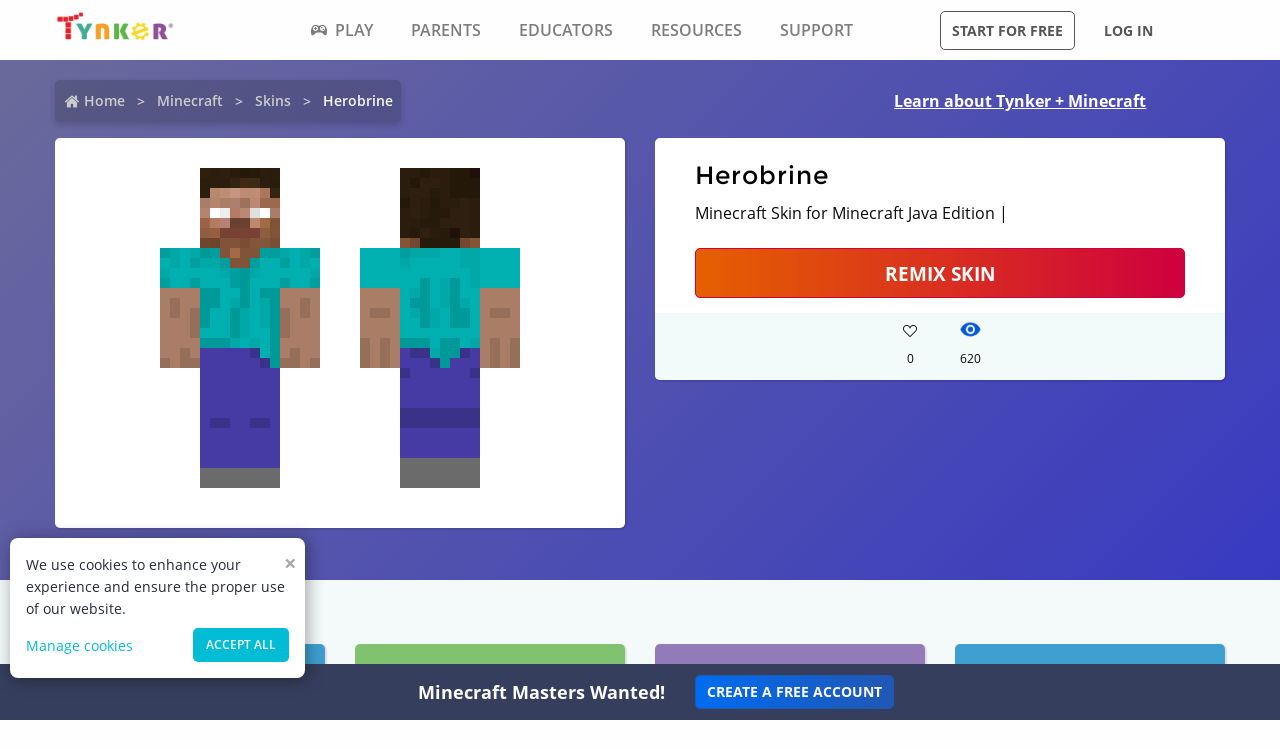

--- FILE ---
content_type: application/javascript; charset=UTF-8
request_url: https://www.tynker.com/_next/static/chunks/2458-4f85d1118e203f39.js
body_size: 14028
content:
(self.webpackChunk_N_E=self.webpackChunk_N_E||[]).push([[2458],{96921:function(e,a,t){"use strict";var n=t(85893),i=t(36074),r=t(85303),s=t.n(r);a.Z=function(e){var a=e.showModal,t=e.videoUrl,r=e.handleClose;return(0,n.jsx)(i.ZP,{open:a,customWrapper:s().modalWrapper,customOverlay:s().customOverlay,showCloseIcon:!0,onClose:r,isCloseOutsideClick:!0,customCloseBtn:s().customCloseBtn,children:(0,n.jsx)("iframe",{className:s().videoIframe,src:t,allow:"autoplay; encrypted-media",title:"video",width:"100%",height:"674",allowFullScreen:"allowfullscreen",mozallowfullscreen:"mozallowfullscreen",msallowfullscreen:"msallowfullscreen",oallowfullscreen:"oallowfullscreen",webkitallowfullscreen:"webkitallowfullscreen"})})}},96583:function(e,a,t){"use strict";var n=t(85893),i=(t(67294),t(63855)),r=t(94981);a.Z=function(){return(0,n.jsx)(i.Z,{title:"FAQs",questions:r.Z,isAnswerHtml:!0})}},94981:function(e,a){"use strict";a.Z=[{question:"What is Tynker, and how does it relate to Minecraft?",answer:"<p>Tynker is an amazing online platform that transforms coding into a fun and interactive adventure for kids! It offers a fantastic range of <b>free Minecraft coding</b> courses, tools and activities that allow children to create custom mods, add-ons, <b>Minecraft resources</b> and mini-games for Minecraft while learning essential programming skills and concepts. <b>Easy Minecraft</b> mods are now within reach, in one easy integrated package complete with how-to tutorials!</p>"},{question:"How can kids use Tynker to learn Minecraft coding skills?",answer:"<p>Tynker offers a treasure trove of <a href=\"https://www.tynker.com/learn-to-code/minecraft/\"> Minecraft coding classes</a> and projects that mix gaming with coding. By connecting colorful blocks of code together, kids can write programs and instantly see the results of their creations within the Minecraft world. By offering kids engaging in activities they're passionate about, children become highly motivated to learn programming skills. It's helping us reach our goal of ensuring that every child who graduates high school by 2033 is exposed to coding as part of their education.</p>"},{question:"What types of mods can be created using Tynker for Minecraft?",answer:"<p>With Tynker's user-friendly tools, kids can craft an incredible variety of mods for Minecraft, including skins, items, blocks, mobs, mobs with code, server mods, and client mods. The sky's the limit when it comes to designing cool mods in <b>Minecraft free</b>!</p>"},{question:"What tools does Tynker offer for Minecraft modding?",answer:'\n            <p>Tynker offers a comprehensive suite of tools that empower users to create unique and engaging Minecraft mods. These tools are designed to be user-friendly and accessible for children, allowing them to unleash their creativity in the world of <b>Minecraft online</b>. It\'s easy to use Tynker to <b>create a Minecraft</b> mod, so what are you waiting for? Here\'s an overview of the tools Tynker offers to help:</p>\n            <ol class="list --decimal">\n                <li>\n                    <b>Tynker Workshop/Mod Designer</b>:\n                    This intuitive, drag-and-drop interface lets kids create custom mods without any prior coding experience. They can build everything from simple tweaks to complex modifications. <a href="https://www.tynker.com/blog/tynker-workshop-basics/">The Mod Designer</a> also enables kids to write mods with block-based code, making it a perfect starting point for learning programming concepts.\n                </li>\n                <li>\n                    <b>Tynker Minecraft Resource Editor</b>:\n                    This versatile tool allows users to design and customize various in-game elements such as <a href="https://www.tynker.com/minecraft/skins/">skins</a>, <a href="https://www.tynker.com/minecraft/items/">items</a>, <a href="https://www.tynker.com/minecraft/mobs/">mobs</a>, and <a href="https://www.tynker.com/minecraft/blocks/">blocks</a>. Children can draw their unique designs, recolor existing assets, or make entirely new creations to truly personalize their Minecraft experience. The <a href="https://www.tynker.com/minecraft/texture/addons/">Minecraft Resource Editor</a> enables kids to deploy their custom designs as resource packs in Minecraft.\n                </li>\n                <li>\n                    <b>Tynker Behavior Editor</b>:\n                    This powerful tool lets users define custom mob behaviors and deploy them as <a href="https://www.youtube.com/watch?v=EfbQgNPuYKY">behavior packs in Minecraft</a>. Children can modify how in-game creatures act, react, and interact with the environment, creating an entirely new gameplay experience. The Behavior Editor allows kids to explore the possibilities of AI and game design, teaching valuable coding concepts along the way.\n                </li>\n                <li>\n                    <b>Tynker Server</b>:\n                    This server facilitates communication between the Tynker platform and Minecraft Bedrock (Minecraft for Windows and/or Minecraft for iPads). It allows users to create custom commands in Tynker and see their creations come to life in the game using the "/connect" command. The Server enables real-time interaction between the code written in Tynker and the Minecraft world!\n                </li>\n            </ol>\n            These powerful yet easy-to-use tools offer endless possibilities for kids to learn, create, and enjoy modding in Minecraft. By using Tynker\'s Minecraft modding tools, children not only improve their coding skills but also develop essential problem-solving, creativity, and critical thinking abilities.</p>\n        '},{question:"Which Minecraft versions does Tynker support?",answer:'\n            <p>With Tynker, users of Minecraft for Windows (Bedrock Edition) or Minecraft for iPad (Bedrock Edition) can access a variety of features to enhance their Minecraft experience and learn valuable coding skills. The available features include:</p>\n            <ol class="list --decimal">\n                <li>\n                    <a href="https://www.tynker.com/minecraft/courses/"><b>Minecraft Coding Courses</b></a>:\n                    Tynker offers six courses tailored specifically for Minecraft for Windows (Bedrock Edition) and four courses for Minecraft for iPad (Bedrock Edition) . These courses cover a range of topics, teaching kids how to create mods, design custom items, and even change mob behavior using block-based coding.\n                </li>\n                <li>\n                    <b>Write Mods with Block Code</b>:\n                    Kids can create custom mods for their Minecraft world using Tynker\'s drag-and-drop, block-based coding interface. This user-friendly approach helps them learn programming concepts while creating unique mods to enhance their gameplay.\n                </li>\n                <li>\n                    <b>Edit Skins, Items, and Blocks</b>:\n                    With Tynker\'s <a href="https://www.tynker.com/minecraft/">Resource Editor</a>, children can customize and design their own skins, items, and blocks. They can unleash their creativity by drawing, recoloring, or redesigning various in-game assets and deploying them as resource packs in Minecraft.\n                </li>\n                <li>\n                    <b>Single-Player Server</b>:\n                    Tynker enables kids to create mods and deploy them to a single-player server in their Minecraft for Windows (Bedrock Edition). This allows them to enjoy their custom creations without the need for a dedicated multiplayer server.\n                </li>\n                <li>\n                    <b>Change Mob Behavior with Code</b>:\n                    Using Tynker\'s Behavior Editor, children can define and modify mob behaviors in their Minecraft world. They can create unique AI patterns and interactions, transforming the way mobs behave in the game.\n                </li>\n            </ol>\n            <p>With these features, Tynker offers a comprehensive and engaging learning experience for kids using Minecraft for Windows (Bedrock Edition), allowing them to develop coding skills while enjoying their favorite game.</p>\n        '},{question:"What is the difference between the self-guided Minecraft courses offered by Tynker and a traditional Minecraft coding class?",answer:"\n            <p>Tynker's <b>Minecraft coding classes</b> and traditional Minecraft classes both aim to teach programming and game design skills using Minecraft as a platform. However, there are some key differences between the two.</p>\n            <ol class=\"list --decimal\">\n                <li>\n                    <b>Self-guided vs. Scheduled</b>:\n                    Tynker's Minecraft courses are self-guided, allowing kids to learn at their own pace, start and stop whenever they want, and progress through the lessons independently. This offers flexibility and convenience, making learning accessible anytime and anywhere. In contrast, traditional <b>Minecraft coding classes</b> often follow a set schedule, with predetermined class times and durations, typically led by an instructor.\n                </li>\n                <li>\n                    <b>Learning Platform</b>:\n                    Tynker provides a comprehensive online platform with interactive lessons, engaging videos, and hands-on coding exercises, enabling kids to explore and learn independently. Traditional <b>Minecraft coding class</b>es may use various tools and resources, often involving more direct interaction with instructors and classmates.\n                </li>\n                <li>\n                    <b>Accessibility</b>:\n                    With Tynker's online courses, kids can access the learning materials from any device with an internet connection, making it easy to learn and practice their coding skills at home or on the go. Traditional <b>Minecraft coding class</b>es may require attendance at a physical location or participation in live online sessions.\n                </li>\n                <li>\n                    <b>Instructor Involvement</b>:\n                    In Tynker's self-guided courses, kids can develop problem-solving skills and work through challenges independently, while still having access to hints and solutions if needed. Traditional <b>Minecraft coding class</b>es usually have instructors available to provide direct guidance, feedback, and assistance during class sessions.\n                </li>\n            </ol>\n            <p>Both Tynker's self-guided Minecraft courses and traditional Minecraft classes offer valuable learning experiences for kids, but the choice between the two depends on individual preferences, learning styles, and scheduling needs.</p>\n            <p>Note that all paid Tynker subscriptions include a complimentary one-on-one session with a coding coach to give kids a confident start in whatever their coding pursuit may be.</p>\n        "},{question:"Is Tynker the perfect place for beginners who have never coded before?",answer:'<p>Absolutely! Tynker is designed for kids with no coding experience. <b>Learn Minecraft</b> easily with the user-friendly block-based programming interface, and the <a href="https://www.tynker.com/courses/minecraft-starter">Mod Starter Pack</a> course introduces beginners to the exciting world of Minecraft modding.</p>'},{question:"What Minecraft courses does Tynker offer for kids to learn coding?",answer:'<p>Tynker offers a captivating lineup of <a href="https://www.tynker.com/minecraft/courses/">Minecraft coding classes</a>, such as Mod Starter Pack, Mythicraft, and Agent Recall. These courses guide kids through the basics of modding and help them develop more advanced skills as they progress. Additional courses are available depending on the Minecraft version being used.</p>'},{question:"Can kids create their own custom skins, items, and mobs using Tynker?",answer:"<p>Absolutely! Kids can use the Tynker Resource Editor to draw their own skins, items, mobs, and blocks, and deploy them as resource packs in Minecraft, allowing them to experience the joy of <b>Minecraft building free</b> from limitations.</p>"}]},29226:function(e,a,t){"use strict";t.d(a,{Z:function(){return p}});var n=t(85893),i=t(92063),r=t.n(i),s=[[["Invisible Minecraft Skins","/minecraft/invisible/skins/"],["Mods Minecraft Skins","/minecraft/mods/skins/"],["Minecraft Youtube Skins","/minecraft/youtube/skins/"],["Popular Minecraft Skins","/minecraft/skins/popular/"],["Creator Minecraft Skins","/minecraft/creator/skins/"],["Minecraft Naruto Skins","/minecraft/naruto/skins/"],["Dream Minecraft Skins","/minecraft/dream/skins/"],["Animation Minecraft Skins","/minecraft/animation/skins/"],["Minecraft Girl Skins","/minecraft/girl/skins/"],["Minecraft Herobrine Skin","/minecraft/herobrine/skins/"]],[["Minecraft Skins Texture","/minecraft/texture/skins/"],["Minecraft Skin Editor","/minecraft/skins/skin-editor/"],["Custom Minecraft Skins","/minecraft/custom/skins/"],["Pack Minecraft Skins","/minecraft/pack/skins/"],["Minecraft Skin Minecraft Skins","/minecraft/minecraft-skin/skins/"],["Code Minecraft Skins","/minecraft/code/skins/"],["Maker Minecraft Skins","/minecraft/maker/skins/"],["Tinker Minecraft Skins","/minecraft/tinker/skins/"],["Anime Maker Minecraft Skins","/minecraft/anime-maker/skins/"]],[["Boy Minecraft Skins","/minecraft/boy/skins/"],["Cool Minecraft Skins","/minecraft/cool/skins/"],["Meme Minecraft Skins","/minecraft/meme/skins/"],["Dress Up Minecraft Skins","/minecraft/dress-up/skins/"],["Nintendo Switch Minecraft Skins","/minecraft/nintendo-switch/skins/"],["Anime Minecraft Skins","/minecraft/anime/skins/"],["Funny Minecraft Skins","/minecraft/funny/skins/"],["Sonic Minecraft Skins","/minecraft/sonic/skins/"],["Aphmau Minecraft Skins","/minecraft/aphmau/skins/"],["Roblox Minecraft Skins","/minecraft/roblox/skins/"]],[["Mincraft Minecraft Skins","/minecraft/mincraft/skins/s"],["Cool Boy Minecraft Skins","/minecraft/cool-boy/skins/"],["Fnaf Minecraft Skins","/minecraft/fnaf/skins/"],["Spider Man Minecraft Skins","/minecraft/spider-man/skins/"],["Link Minecraft Skins","/minecraft/link/skins/"],["Baby Minecraft Skins","/minecraft/baby/skins/"],["Goku Minecraft Skins","/minecraft/goku/skins/"],["Legendary Minecraft Skins","/minecraft/legendary/skins/"],["Nova Minecraft Skins","/minecraft/nova/skins/"],["Deadpool Minecraft Skins","/minecraft/deadpool/skins/"]],[["Seed Minecraft Skins","/minecraft/seed/skins/"],["Paper Minecraft Skins","/minecraft/paper/skins/"],["Weapons Minecraft Skins","/minecraft/weapons/skins/"],["Bedrock Minecraft Skins","/minecraft/bedrock/skins/"],["Weird Minecraft Skins","/minecraft/weird/skins/"],["Avengers Minecraft Skins","/minecraft/avengers/skins/"],["Scary Minecraft Skins","/minecraft/scary/skins/"],["Cute Girl Minecraft Skins","/minecraft/cute-girl/skins/"],["Block Minecraft Skins","/minecraft/block/skins/"],["Sword Minecraft Skins","/minecraft/sword/skins/"]]],o=[[["Custom Minecraft Items","/minecraft/custom/items/"],["Texture Minecraft Items","/minecraft/texture/items/"],["Totem Minecraft Items","/minecraft/totem/items/"],["Drawing Minecraft Items","/minecraft/drawing/items/"],["Minecraft Items dye powder gray - Editor","/minecraft/items/edit/"],["Tinker Minecraft Items","/minecraft/tinker/items/"],["Mods Minecraft Items","/minecraft/mods/items/"],["Hogalala Minecraft Items","/minecraft/hogalala/items/"],["Emoji Minecraft Items","/minecraft/emoji/items/"],["Code Minecraft Items","/minecraft/code/items/"]],[["Texture Pack Rasplin Minecraft Items","/minecraft/texture-pack-rasplin/items/"],["Wither Storm Minecraft Items","/minecraft/wither-storm/items/"],["Purple Minecraft Items","/minecraft/purple/items/"],["Invisible Minecraft Items","/minecraft/invisible/items/"],["Prestonplayz Minecraft Items","/minecraft/prestonplayz/items/"],["Creator Minecraft Items","/minecraft/creator/items/"],["Maker Minecraft Items","/minecraft/maker/items/"],["Back Minecraft Items","/minecraft/back/items/"],["Cute Minecraft Items","/minecraft/cute/items/"],["Featured Minecraft Items","/minecraft/items/featured/"]],[["Rainbow Minecraft Items","/minecraft/rainbow/items/"],["Funny Minecraft Items","/minecraft/funny/items/"],["Hacker Minecraft Items","/minecraft/hacker/items/"],["Football Minecraft Items","/minecraft/football/items/"],["Items Minecraft Add-Ons","/minecraft/items/addons/"],["Spongebob Minecraft Items","/minecraft/spongebob/items/"],["Prodigy Minecraft Items","/minecraft/prodigy/items/"],["Lightsaber Minecraft Items","/minecraft/lightsaber/items/"],["Corrupted Minecraft Items","/minecraft/corrupted/items/"],["3d Clownpierce Totem Minecraft Items","/minecraft/3d-clownpierce-totem/items/"]],[["Fortnite Minecraft Items","/minecraft/fortnite/items/"],["Mario Minecraft Items","/minecraft/mario/items/"],["Face Minecraft Items","/minecraft/face/items/"],["Bedrock Minecraft Items","/minecraft/bedrock/items/"],["Minecraft Item Directory","/minecraft/items/directory/"],["Clown Minecraft Items","/minecraft/clown/items/"],["Fnia Minecraft Items","/minecraft/fnia/items/"],["Lol Minecraft Items","/minecraft/lol/items/"],["Sonic Minecraft Items","/minecraft/sonic/items/"],["Nerf Guns Minecraft Items","/minecraft/nerf-guns/items/"]],[["Rad Minecraft Items","/minecraft/rad/items/"],["Mythical Minecraft Items","/minecraft/mythical/items/"],["Popular Minecraft Items","/minecraft/items/popular/"],["Armor Minecraft Items","/minecraft/armor/items/"]]],c=[[["Creator Minecraft Blocks","/minecraft/creator/blocks/"],["Custom Minecraft Blocks","/minecraft/custom/blocks/"],["Texture Minecraft Blocks","/minecraft/texture/blocks/"],["Edit Minecraft Blocks","/minecraft/edit/blocks/"],["Paint Minecraft Blocks","/minecraft/paint/blocks/"],["Lucky Minecraft Blocks","/minecraft/lucky/blocks/"],["Pepper Minecraft Blocks","/minecraft/pepper/blocks/"],["Emoji Minecraft Blocks","/minecraft/emoji/blocks/"],["Drawing Minecraft Blocks","/minecraft/drawing/blocks/"]],[["Lol Minecraft Blocks","/minecraft/lol/blocks/"],["Rainbow Minecraft Blocks","/minecraft/rainbow/blocks/"],["Band Minecraft Blocks","/minecraft/band/blocks/"],["Sonic Minecraft Blocks","/minecraft/sonic/blocks/"],["Tnt Minecraft Blocks","/minecraft/tnt/blocks/"],["Giant Minecraft Blocks","/minecraft/giant/blocks/"],["Invisible Minecraft Blocks","/minecraft/invisible/blocks/"],["Fake Minecraft Blocks","/minecraft/fake/blocks/"],["Wizard Minecraft Blocks","/minecraft/wizard/blocks/"]],[["Lucky Block Minecraft Blocks","/minecraft/lucky-block/blocks/"],["Fnaf Minecraft Blocks","/minecraft/fnaf/blocks/"],["Featured Minecraft Blocks","/minecraft/blocks/featured/"],["Minecraft Free Minecraft Blocks","/minecraft/minecraft-free/blocks/"],["Head Minecraft Blocks","/minecraft/head/blocks/"],["Code Minecraft Blocks","/minecraft/code/blocks/"],["Draw Minecraft Blocks","/minecraft/draw/blocks/"],["Mods Minecraft Blocks","/minecraft/mods/blocks/"],["Jessica Minecraft Blocks","/minecraft/jessica/blocks/"],["Earth Minecraft Blocks","/minecraft/earth/blocks/"]],[["Jenna Minecraft Blocks","/minecraft/jenna/blocks/"],["Hacker Minecraft Blocks","/minecraft/hacker/blocks/"],["Number Minecraft Blocks","/minecraft/number/blocks/"],["Pink Minecraft Blocks","/minecraft/pink/blocks/"],["Tanker Minecraft Blocks","/minecraft/tanker/blocks/"],["Cute Minecraft Blocks","/minecraft/cute/blocks/"],["Tinker Minecraft Blocks","/minecraft/tinker/blocks/"],["Glitch Block Minecraft Blocks","/minecraft/glitch-block/blocks/"],["Armor Minecraft Blocks","/minecraft/armor/blocks/"],["Grass Minecraft Blocks","/minecraft/grass/blocks/"]],[["Prodigy Minecraft Blocks","/minecraft/prodigy/blocks/"],["Pastel Minecraft Blocks","/minecraft/pastel/blocks/"],["Paper Minecraft Blocks","/minecraft/paper/blocks/"],["Holy Minecraft Blocks","/minecraft/holy/blocks/"],["Scary Minecraft Blocks","/minecraft/scary/blocks/"],["Minecraft Blocks Directory","/minecraft/blocks/directory/"],["Nintendo Switch Minecraft Blocks","/minecraft/nintendo-switch/blocks/"],["Seeds Minecraft Blocks","/minecraft/seeds/blocks/"],["Super Mario Minecraft Blocks","/minecraft/super-mario/blocks/"],["Purple Minecraft Blocks","/minecraft/purple/blocks/"],["Popular Minecraft Blocks","/minecraft/blocks/popular/"]]],l=[[["Creator Minecraft Add-Ons","/minecraft/creator/addons/"],["Texture Minecraft Add-Ons","/minecraft/texture/addons/"],["Nintendo Switch Minecraft Add-Ons","/minecraft/nintendo-switch/addons/"],["Classic Minecraft Add-Ons","/minecraft/classic/addons/"],["Weapons Minecraft Add-Ons","/minecraft/weapons/addons/"],["Skin Minecraft Add-Ons","/minecraft/skin/addons/"],["Lucky Block Minecraft Add-Ons","/minecraft/lucky-block/addons/"],["Nuke Minecraft Add-Ons","/minecraft/nuke/addons/"],["Wither Storm Minecraft Add-Ons","/minecraft/wither-storm/addons/"]],[["Pokemon Minecraft Add-Ons","/minecraft/pokemon/addons/"],["Fortnite Minecraft Add-Ons","/minecraft/fortnite/addons/"],["Laser Minecraft Add-Ons","/minecraft/laser/addons/"],["Camera Minecraft Add-Ons","/minecraft/camera/addons/"],["Furry Minecraft Add-Ons","/minecraft/furry/addons/"],["Naruto Minecraft Add-Ons","/minecraft/naruto/addons/"],["Prestonplayz Minecraft Add-Ons","/minecraft/prestonplayz/addons/"],["Ice And Fire Minecraft Add-Ons","/minecraft/ice-and-fire/addons/"],["Mermaid Minecraft Add-Ons","/minecraft/mermaid/addons/"],["Cuphead Minecraft Add-Ons","/minecraft/cuphead/addons/"]],[["Cute Minecraft Add-Ons","/minecraft/cute/addons/"],["Rainbow Minecraft Add-Ons","/minecraft/rainbow/addons/"],["Roblox Minecraft Add-Ons","/minecraft/roblox/addons/"],["Dragon Ball Z Minecraft Add-Ons","/minecraft/dragon-ball-z/addons/"],["Dragon Minecraft Add-Ons","/minecraft/dragon/addons/"],["Mac Minecraft Add-Ons","/minecraft/mac/addons/"],["Custom Minecraft Add-Ons","/minecraft/custom/addons/"],["Christmas Minecraft Add-Ons","/minecraft/christmas/addons/"],["Bedrock Minecraft Add-Ons","/minecraft/bedrock/addons/"],["Armor Minecraft Add-Ons","/minecraft/armor/addons/"]],[["Animals Minecraft Add-Ons","/minecraft/animals/addons/"],["Army Minecraft Add-Ons","/minecraft/army/addons/"],["Pet Simulator Minecraft Add-Ons","/minecraft/pet-simulator/addons/"],["Jurassic World Minecraft Add-Ons","/minecraft/jurassic-world/addons/"],["Scp Minecraft Add-Ons","/minecraft/scp/addons/"],["Plane Minecraft Add-Ons","/minecraft/plane/addons/"],["Meteor Minecraft Add-Ons","/minecraft/meteor/addons/"],["Baby Minecraft Add-Ons","/minecraft/baby/addons/"],["Harry Potter Minecraft Add-Ons","/minecraft/harry-potter/addons/"],["Sonic Exe Minecraft Add-Ons","/minecraft/sonic-exe/addons/"]],[["Spiderman Minecraft Add-Ons","/minecraft/spiderman/addons/"],["Chinese Minecraft Add-Ons","/minecraft/chinese/addons/"],["Football Minecraft Add-Ons","/minecraft/football/addons/"],["Null Minecraft Add-Ons","/minecraft/null/addons/"],["Thomas Minecraft Add-Ons","/minecraft/thomas/addons/"],["Sonic The Hedgehog Minecraft Add-Ons","/minecraft/sonic-the-hedgehog/addons/"],["House Minecraft Add-Ons","/minecraft/house/addons/"],["Little Kelly Minecraft Add-Ons","/minecraft/little-kelly/addons/"],["Fnia Minecraft Add-Ons","/minecraft/fnia/addons/"],["Herobrine Sword Minecraft Add-Ons","/minecraft/herobrine-sword/addons/"],["Popular Minecraft Add-Ons","/minecraft/addons/popular/"]]],d=[[["Boss Minecraft Mobs","/minecraft/boss/mobs/"],["Creator Minecraft Mobs","/minecraft/creator/mobs/"],["Wwe Minecraft Mobs","/minecraft/wwe/mobs/"],["Maker Minecraft Mobs","/minecraft/maker/mobs/"],["Texture Minecraft Mobs","/minecraft/texture/mobs/"],["Edit Minecraft Mobs","/minecraft/edit/mobs/"],["Flappy Minecraft Mobs","/minecraft/flappy/mobs/"],["Car Minecraft Mobs","/minecraft/car/mobs/"],["Custom Minecraft Mobs","/minecraft/custom/mobs/"],["Tinker Minecraft Mobs","/minecraft/tinker/mobs/"]],[["Fnaf Minecraft Mobs","/minecraft/fnaf/mobs/"],["Wither Storm Minecraft Mobs","/minecraft/wither-storm/mobs/"],["Baby Dragon Minecraft Mobs","/minecraft/baby-dragon/mobs/"],["Girl Minecraft Mobs","/minecraft/girl/mobs/"],["Eagle Minecraft Mobs","/minecraft/eagle/mobs/"],["Animation Minecraft Mobs","/minecraft/animation/mobs/"],["Mace Minecraft Mobs","/minecraft/mace/mobs/"],["Bts Minecraft Mobs","/minecraft/bts/mobs/s"],["Pet Simulator Minecraft Mobs","/minecraft/pet-simulator/mobs/"],["Nintendo Switch Minecraft Mobs","/minecraft/nintendo-switch/mobs/"]],[["Rainbow Minecraft Mobs","/minecraft/rainbow/mobs/"],["Tanker Minecraft Mobs","/minecraft/tanker/mobs/"],["Mods Minecraft Mobs","/minecraft/mods/mobs/"],["Prodigy Minecraft Mobs","/minecraft/prodigy/mobs/"],["Drawing Minecraft Mobs","/minecraft/drawing/mobs/"],["Paint Minecraft Mobs","/minecraft/paint/mobs/"],["Weapons Minecraft Mobs","/minecraft/weapons/mobs/"],["Cat Girl Minecraft Mobs","/minecraft/cat-girl/mobs/"],["Dragon Minecraft Mobs","/minecraft/dragon/mobs/"]],[["Code Minecraft Mobs","/minecraft/code/mobs/"],["Fox Girl Minecraft Mobs","/minecraft/fox-girl/mobs/"],["Little Kelly Minecraft Mobs","/minecraft/little-kelly/mobs/"],["Naruto Minecraft Mobs","/minecraft/naruto/mobs/"],["Slayer Minecraft Mobs","/minecraft/slayer/mobs/"],["Godzilla Minecraft Mobs","/minecraft/godzilla/mobs/"],["Animals Minecraft Mobs","/minecraft/animals/mobs/"],["Pikachu Minecraft Mobs","/minecraft/pikachu/mobs/"],["Spongebob Minecraft Mobs","/minecraft/spongebob/mobs/"],["Billy Minecraft Mobs","/minecraft/billy/mobs/"]],[["Pregnant Minecraft Mobs","/minecraft/pregnant/mobs/"],["Teen Titans Minecraft Mobs","/minecraft/teen-titans/mobs/"],["Teen Titans Minecraft Mobs","/minecraft/bedrock/mobs/"],["Make Minecraft Mobs","/minecraft/make/mobs/"],["Cuphead Minecraft Mobs","/minecraft/cuphead/mobs/"],["Helicopter Minecraft Mobs","/minecraft/helicopter/mobs/"],["Minecraft Free Minecraft Mobs","/minecraft/minecraft-free/mobs/"],["Stick Fight Minecraft Mobs","/minecraft/stick-fight/mobs/"],["Popular Minecraft Mobs","/minecraft/mobs/popular/"],["Link Minecraft Mobs","/minecraft/link/mobs/"]]],m=[[["Minecraft Mobs","/minecraft/mobs/"],["Minecraft Blocks","/minecraft/blocks/"],["Minecraft Add-Ons","/minecraft/addons/"],["Minecraft Items","/minecraft/items/"],["Minecraft Mods","/minecraft/mods/"],["Code with Minecraft","/minecraft/courses/"]],[["Minecraft Skins","/minecraft/skins/"],["Minecraft Blocks","/minecraft/blocks/"],["Minecraft Add-Ons","/minecraft/addons/"],["Minecraft Items","/minecraft/items/"],["Minecraft Mods","/minecraft/mods/"],["Code with Minecraft","/minecraft/courses/"]],[["Minecraft Mobs","/minecraft/mobs/"],["Minecraft Skins","/minecraft/skins/"],["Minecraft Add-Ons","/minecraft/addons/"],["Minecraft Items","/minecraft/items/"],["Minecraft Mods","/minecraft/mods/"],["Code with Minecraft","/minecraft/courses/"]],[["Minecraft Mobs","/minecraft/mobs/"],["Minecraft Skins","/minecraft/skins/"],["Minecraft Blocks","/minecraft/blocks/"],["Minecraft Add-Ons","/minecraft/addons/"],["Minecraft Mods","/minecraft/mods/"],["Code with Minecraft","/minecraft/courses/"]],[["Minecraft Mobs","/minecraft/mobs/"],["Minecraft Skins","/minecraft/skins/"],["Minecraft Blocks","/minecraft/blocks/"],["Minecraft Items","/minecraft/items/"],["Minecraft Mods","/minecraft/mods/"],["Code with Minecraft","/minecraft/courses/"]]],f=["Skins","Mobs","Blocks","Items","Addons"],p=function(e){var a=e.subPage,t=new Map([["Skins",s],["Mobs",d],["Items",o],["Addons",l],["Blocks",c]]),i=m[f.indexOf(a)];return(0,n.jsx)(n.Fragment,{children:(0,n.jsx)("div",{className:r().minecraftSubscriptionFooter,children:(0,n.jsx)("div",{className:r().lowerContainer,children:(0,n.jsxs)("div",{className:r().linkSectionPadding,children:[(0,n.jsxs)("p",{className:r().categoryHeading,children:["Minecraft ",(0,n.jsxs)("span",{className:r().textCapitalize,children:["Addons"===a?"Add-Ons":a," "]}),"Popular Searches"]}),t.get(a).map((function(e,a){return(0,n.jsx)("div",{className:r().zfColumnSmall,children:(0,n.jsx)("ul",{className:r().zfRow,children:e.map((function(e){return(0,n.jsx)("li",{className:r().zfColumnSmallMedium,children:(0,n.jsx)("a",{href:e[1],children:e[0]})},e[1])}))})},a)})),(0,n.jsxs)("div",{className:r().zfColumnSmallMediumWidth,children:[(0,n.jsx)("div",{className:r().otherCategoryHeading,children:"Other Minecraft Resourses"}),(0,n.jsx)("ul",{className:r().zfRow,children:i.map((function(e){return(0,n.jsx)("li",{className:r().zfColumnSmallMedium,children:(0,n.jsx)("a",{href:e[1],children:e[0]})},e[1])}))})]})]})})})})}},43869:function(e,a,t){"use strict";t.d(a,{Z:function(){return j}});var n=t(85893),i=t(81594),r=t.n(i),s=t(29045),o=t(67294),c=t(24373),l=t.n(c),d=new Map([["Skins",(0,n.jsxs)(n.Fragment,{children:["Minecraft Skins allow to change how your player looks to others in the Minecraft world. Customize any of these Minecraft skins with our ",(0,n.jsx)("a",{href:"/minecraft/skins/skin-editor/",children:"Minecraft skin editor"})," and deploy in your world."]})],["Blocks",(0,n.jsxs)(n.Fragment,{children:["Minecraft blocks are the game\u2019s basic units of structure. Popular blocks include redstone, diamond ore, and gold ore. They are the foundation of Minecraft\u2019s biomes and can be mined and used in different ways. Customize any of these Minecraft blocks with our ",(0,n.jsx)("a",{href:"/minecraft/blocks/edit/",children:"Minecraft block editor"})," and deploy new Minecraft blocks on your own private server."]})],["Mobs",(0,n.jsxs)(n.Fragment,{children:["Minecraft mobs are living, moving game entities such as enderman, creepers, zombies, and pigs. Create and deploy custom Minecraft mobs in your world with our ",(0,n.jsx)("a",{href:"/minecraft/mobs/edit/",children:"Minecraft mob editor"}),", or save and remix any of these mobs."]})],["Items",(0,n.jsxs)(n.Fragment,{children:["Minecraft Items are objects such as an iron sword or diamond armor which only exist within the player\u2019s inventory or hands. Items can be raw or manufactured materials, potions, food, tools, weapons, and armor. Customize any of these Minecraft items with our ",(0,n.jsx)("a",{href:"/minecraft/items/edit/",children:"Minecraft item editor"})," and deploy in your world."]})],["Addons",(0,n.jsxs)(n.Fragment,{children:["Minecraft Add-Ons give players the ability to change the way things in the game appear and behave. You can change a chicken to act like an enderman, to attack, then explode with MC add-ons. Choose any of the add-ons below created by Tynker\u2019s community to save, customize, and deploy in your own world! Create your own with Tynker\u2019s ",(0,n.jsx)("a",{href:"/minecraft/editor/mob/",children:"Minecraft Add-Ons Editor"}),"!"]})]]),m=t(47568),f=t(34051),p=t.n(f),u=t(69177),y=t.n(u),k=t(22012),g=t(64661),h=t(96124),M=t(41993),b=function(e){var a,t=e.name,i=(e.resourceId,e.id),r=e.bgcolor,s=(e.item,e.data),c=(0,o.useState)(""),l=c[0],d=c[1];return(0,o.useEffect)((function(){var e,a=null===s||void 0===s||null===(e=s.dataid)||void 0===e?void 0:e.$id,t=null===s||void 0===s?void 0:s.id;if("skin"===s.assetType){var n=function(e){d(e)};(0,h.YL)((0,k.cdnImagePath)("/minecraft/api/skin?id=".concat(a)),(function(e){(0,M.W)(e,n,!0)}))}else{var i=function(){var e=(0,m.Z)(p().mark((function e(){var n;return p().wrap((function(e){for(;;)switch(e.prev=e.next){case 0:return e.next=2,(0,g.Z)(s,a,t,!1,!1);case 2:n=e.sent,d((0,k.cdnImagePath)(n));case 4:case"end":return e.stop()}}),e)})));return function(){return e.apply(this,arguments)}}();i()}}),[]),(0,n.jsx)("div",{className:y().cardContainer,children:(0,n.jsxs)("div",{className:y().minecraftResourceCard,children:[(0,n.jsx)("a",{className:"".concat(y().cardPreview," ").concat(r),href:s.openUrl,children:(null===s||void 0===s||null===(a=s.snapshotId)||void 0===a?void 0:a.$id)?(0,n.jsx)("span",{className:y().cardPreviewImage,style:{backgroundImage:"url(".concat((0,k.cdnImagePath)("/api/v2/mccommunityresources/snapshot?resourceId=".concat(i,"&v=1&cache=1d")),")")}}):(0,n.jsx)("span",{className:y().cardPreviewImage,style:{backgroundImage:"url(".concat(l,")")}})}),(0,n.jsx)("div",{className:y().cardDetails,children:(0,n.jsx)("div",{className:y().cardName,children:t})})]})})},v=t(67271),w=t(59729),_=t(90549),S=t.n(_),C=function(e){var a=e.name,t=e.imageUrl,i=e.bgcolor,r=e.openUrl,s=e.resourceTypeSlug,c=e.label,l=(0,o.useState)(""),d=l[0],m=l[1];return(0,o.useEffect)((function(){if("skin"===s){var e=function(e){m(e)};(0,h.YL)((0,k.cdnImagePath)(t),(function(a){(0,M.W)(a,e,!0)}))}}),[]),(0,n.jsx)("div",{className:S().zfColumnDirectory,children:(0,n.jsxs)("div",{className:S().minecraftResourceCard,children:[(0,n.jsx)("a",{className:"".concat(S().cardPreview," ").concat(i),href:r,children:(0,n.jsx)("img",{className:S().cardPreviewImage,width:"40",height:"35",alt:a,src:"skin"===s?d:(0,k.cdnImagePath)(t)})}),(0,n.jsxs)("div",{className:S().cardDetails,children:[(0,n.jsx)("div",{className:S().cardName,children:a}),(0,n.jsxs)("div",{className:S().cardDescription,children:["Directory ",c.substring(0,c.length-1)]})]})]})})},x=function(e){var a=e.label,t=e.item,i=e.isMobile,r=e.popularData,s=e.recentData,c=e.directoryData,m=e.featuredData,f=(0,o.useState)(!1),p=f[0],u=f[1],y=(0,o.useState)(""),g=y[0],h=y[1],M=(0,o.useState)([]),_=M[0],S=M[1],x=(0,o.useState)(!1),T=x[0],P=x[1],I=(0,o.useRef)(null);(0,o.useEffect)((function(){var e=function(e){I.current&&!I.current.contains(e.target)&&u(!1)};return document.addEventListener("mousedown",e),function(){document.removeEventListener("mousedown",e)}}),[I]);var j=function(e){return 0==e?l().blue:1==e?l().green:l().purple},A=[{id:"popular",title:(0,n.jsx)(n.Fragment,{children:"Popular Minecraft ".concat("Addons"===a?"Add-Ons":a," Collections")}),viewTitle:(0,n.jsx)(n.Fragment,{children:"View All Popular ".concat("Addons"===a?"Add-Ons":a)}),data:r.data,link:"/minecraft/".concat("add-ons"===t?"addons":t,"/popular/")},{id:"featured",title:(0,n.jsx)(n.Fragment,{children:"Featured Minecraft ".concat("Addons"===a?"Add-Ons":a)}),viewTitle:(0,n.jsx)(n.Fragment,{children:"View All Featured ".concat("Addons"===a?"Add-Ons":a,"... (").concat(m.total,")")}),data:m.data,link:"/minecraft/".concat("add-ons"===t?"addons":t,"/featured/")},{id:"new",title:(0,n.jsx)(n.Fragment,{children:"New Minecraft ".concat("Addons"===a?"Add-Ons":a)}),viewTitle:(0,n.jsx)(n.Fragment,{children:"View All Recent ".concat("Addons"===a?"Add-Ons":a,"... (").concat(s.total,")")}),data:s.data,link:"/minecraft/".concat("add-ons"===t?"addons":t,"/recent/")},{id:"directory",title:(0,n.jsx)(n.Fragment,{children:"Minecraft ".concat(a," Directory")}),viewTitle:(0,n.jsx)(n.Fragment,{children:"View ".concat(a," Directory... (").concat(c.total,")")}),data:c.data.slice(0,8),link:"/minecraft/".concat("add-ons"===t?"addons":t,"/directory/")}];return(0,n.jsxs)("section",{className:l().sectionWrapper,children:[(0,n.jsxs)("div",{className:l().zfRow,children:[(0,n.jsx)("div",{className:l().minecraftGallerySearchFilter,children:(0,n.jsxs)("form",{onSubmit:function(e){if(e.preventDefault(),""!==g){var a="add-ons"===t?"mob":t.substring(0,t.length-1);window.location.href=(0,k.cdnImagePath)("/dashboard/student/#/community/search/".concat(g,"?sort=recent&type=").concat(a))}else P(!0)},children:[(0,n.jsx)("div",{className:l().searchBoxContainer,children:(0,n.jsxs)("div",{className:l().zfRow1,children:[(0,n.jsx)("div",{className:l().zfColumn,children:(0,n.jsx)("input",{className:l().searchBox,placeholder:T?"TYPE SOMETHING HERE":"Enter something here..",value:g,autoComplete:"off",type:"text",onChange:function(e){var a=e.target.value;h(a),""!==a&&(0,v.x0)(a).then((function(e){e.data.data.length>0&&(S(e.data.data),u(!0))}))}})}),(0,n.jsxs)("div",{className:l().searchButtonContainer,children:[(0,n.jsx)("input",{type:"submit",value:"",className:l().buttonSecondary}),(0,n.jsx)("span",{className:l().iconSearch})]})]})}),(0,n.jsx)("br",{})]})}),_.length>0&&p&&(0,n.jsx)("ul",{className:l().suggetionBoxes,ref:I,children:_.map((function(e){return(0,n.jsx)("li",{className:l().uiMenuItems,children:(0,n.jsxs)("div",{className:l().uiId,onClick:function(){h(e),u(!1)},children:[" ",e]})},e)}))}),(0,n.jsx)("div",{className:l().smallMedium,children:(0,n.jsx)("p",{className:l().galleryIntro2,children:d.get(a)})})]}),(0,n.jsx)("div",{className:"".concat(l().minecraftGalleryContent," ").concat("Addons"===a&&l().minecraftGalleryContentAddonsMinHeight),children:(0,n.jsx)("div",{className:l().zfRow2,children:(0,n.jsx)("div",{className:l().zfColumnSmall,children:null===A||void 0===A?void 0:A.map((function(e){var r;return(0,n.jsx)(n.Fragment,{children:!("Addons"===a&&"directory"===e.id)&&(0,n.jsxs)(n.Fragment,{children:[(0,n.jsx)("div",{className:l().c,children:(0,n.jsx)("h2",{className:l().textCenterLargeTextLeft,children:e.title})}),(0,n.jsx)("ul",{className:l().zfRowSmallUpMediumUp,children:null===(r=e.data)||void 0===r?void 0:r.map((function(r,s){return(0,n.jsxs)(n.Fragment,{children:["popular"===e.id&&(0,n.jsx)(b,{name:r.title,resourceId:r.resourceId,id:r._id.$id,bgcolor:j(s%3),item:t,data:r}),("featured"===e.id||"new"===e.id)&&(0,n.jsx)(w.Z,{dataid:r.dataid.$id,userid:r.userid.$id,avatarUrl:r.profileInfo.avatarUrl,displayName:r.profileInfo.displayName,title:r.title,likes:r.likes,views:r.views,bgcolor:j(s%3),id:r.id,label:a,assetType:r.assetType,data:r,isMobile:i,item:t}),"directory"===e.id&&(0,n.jsx)(C,{name:r.name,imageUrl:r.imageUrl,bgcolor:j(s%3),openUrl:r.openUrl,resourceTypeSlug:r.resourceTypeSlug,label:a})]})}))}),(0,n.jsx)("p",{className:l().showForLargeMoreAssets,children:(0,n.jsx)("a",{href:e.link,className:"button --secondary",children:e.viewTitle})}),(0,n.jsx)("br",{})]})})}))})})})]})},T=t(14314),P=[{type:"Skins",title:"Popular Skins",link:"/minecraft/skins/popular/"},{type:"Mobs",title:"Popular Mobs",link:"/minecraft/mobs/popular/"},{type:"Items",title:"Popular Items",link:"/minecraft/items/popular/"},{type:"Blocks",title:"Popular Blocks",link:"/minecraft/blocks/popular/"},{type:"Addons",title:"Popular Add-Ons",link:"/minecraft/addons/popular/"},{type:"Courses",title:"Courses",link:"/minecraft/courses/"}],I=t(11163),j=function(e){var a,t=e.breadcrumb,i=e.onJoinButtonClick,c=e.isMobile,l=e.popularData,d=e.recentData,m=e.directoryData,f=e.featuredData,p=(0,o.useState)(!0),u=p[0],y=(p[1],(0,o.useState)(!1)),k=y[0],g=y[1],h=(0,I.useRouter)();return(0,n.jsxs)("section",{children:[(0,n.jsx)("div",{className:r().minecraftGalleryHero,children:(0,n.jsx)("div",{className:"".concat(r().minecraftGalleryHeroImage," ").concat((a=t[2].label,"Skins"===a?r().skins:"Mobs"===a?r().mobs:"Items"===a?r().items:"Blocks"===a?r().blocks:"Addons"===a?r().addons:void 0)),children:(0,n.jsxs)("div",{className:r().zfRow,children:[(0,n.jsxs)("div",{className:r().zfColumnSmall,children:[(0,n.jsx)("div",{className:r().breadCrumbs,children:(0,n.jsx)("div",{className:r().zfRowBread,children:(0,n.jsx)(s.c,{data:t,className:r().breadcrumb,customElementClass:r().bold})})}),(0,n.jsxs)("h1",{className:r().minecraftHeading,children:["Minecraft ","Addons"===t[2].label?"Add-Ons":t[2].label]}),(0,n.jsx)("ul",{className:r().minecraftGalleryTabs,children:P.map((function(e){return(0,n.jsx)("li",{children:(0,n.jsx)("a",{href:e.link,className:e.type===t[2].label?r().activeTab:r().tab,children:e.title})},e.title)}))}),(0,n.jsx)("select",{className:r().minecraftGalleryTabsSmall,onChange:function(e){var a=e.target.value;h.push(a)},children:P.map((function(e){return(0,n.jsx)("option",{value:e.link,children:e.title},e.title)}))})]}),(0,n.jsx)("div",{className:r().zfColumnMmedium,children:(0,n.jsxs)("div",{className:r().spinningAssetContainer,children:[(0,n.jsx)("div",{className:"".concat(r().buttonSecondary," button --secondary"),onClick:function(){g(!0)},children:"Create Minecraft Resources"}),k&&(0,n.jsx)(T.Z,{showModal:k,handleClose:function(){g(!1)},onJoinButtonClick:i})]})})]})})}),u&&(0,n.jsx)(x,{label:t[2].label,item:"Addons"===t[2].label?"add-ons":t[2].label.toLowerCase(),isMobile:c,popularData:l,recentData:d,directoryData:m,featuredData:f})]})}},73271:function(e,a,t){"use strict";t.d(a,{u:function(){return i}});var n=t(22012),i=[{type:"name",key:"enable_collector_modal",value:"true"},{type:"name",key:"apple-itunes-app",value:"app-id=805869467"},{type:"props",key:"twitter:image:height",value:"628"},{type:"props",key:"twitter:image:width",value:"1200"},{type:"props",key:"fb:app_id",value:"189623408308473"},{type:"props",key:"og:title",value:"Minecraft Add-Ons | Tynker"},{type:"props",key:"og:type",value:"website"},{type:"props",key:"og:image",value:(0,n.cdnImagePath)("/image/og/2016-fb-modding.jpg")},{type:"props",key:"og:image:width",value:"1200"},{type:"props",key:"og:image:height",value:"628"},{type:"props",key:"og:url",value:(0,n.cdnImagePath)("/minecraft/addons")},{type:"props",key:"og:site_name",value:"Tynker.com"},{type:"props",key:"og:description",value:"Minecraft Add-Ons to customize and save for free! Choose Minecraft Add-Ons created by Tynker\u2019s community to remix and deploy! Create your own with our editors."},{type:"props",key:"article:tag",value:"Tynker"},{type:"props",key:"article:tag",value:"STEM"},{type:"props",key:"article:tag",value:"Learn to code"},{type:"props",key:"article:tag",value:"Hour of Code"},{type:"props",key:"article:tag",value:"Coding for Kids"},{type:"props",key:"article:tag",value:"Minecraft"},{type:"props",key:"article:tag",value:"Minecraft Modding"},{type:"props",key:"article:tag",value:"Minecraft Courses"},{type:"name",key:"google-site-verification",value:"5DlMDlKLgHzjbegRYP9UHXr6EZ6a3a6J0-PRa_smKis"},{type:"name",key:"apple-itunes-app",value:"app-id=805869467"},{type:"name",key:"mobile-web-app-capable",value:"yes"},{type:"name",key:"theme-color",value:"#c6eef9"},{type:"name",key:"twitter:card",value:"summary_large_image"},{type:"name",key:"twitter:site",value:"@gotynker"},{type:"name",key:"twitter:title",value:"Minecraft Add-Ons | Tynker"},{type:"name",key:"twitter:description",value:"Minecraft Add-Ons to customize and save for free! Choose Minecraft Add-Ons created by Tynker\u2019s community to remix and deploy! Create your own with our editors."},{type:"name",key:"twitter:image",value:(0,n.cdnImagePath)("/image/og/2016-fb-modding.jpg")},{type:"name",key:"twitter:image:src",value:(0,n.cdnImagePath)("/image/og/2016-fb-modding.jpg")},{type:"name",key:"twitter:image:width",value:"1200"},{type:"name",key:"twitter:image:height",value:"628"},{type:"name",key:"twitter:url",value:(0,n.cdnImagePath)("/minecraft/addons/")},{type:"name",key:"twitter:creator",value:"@gotynker"},{type:"itemProp",key:"name",value:"Minecraft Add-Ons | Tynker"},{type:"itemProp",key:"description",value:"Minecraft Add-Ons to customize and save for free! Choose Minecraft Add-Ons created by Tynker\u2019s community to remix and deploy! Create your own with our editors."},{type:"itemProp",key:"image",value:(0,n.cdnImagePath)("/image/og/2016-fb-modding.jpg")}]},28164:function(e,a,t){"use strict";t.d(a,{_:function(){return i}});var n=t(22012),i=[{type:"name",key:"enable_collector_modal",value:"true"},{type:"name",key:"apple-itunes-app",value:"app-id=805869467"},{type:"props",key:"twitter:image:height",value:"628"},{type:"props",key:"twitter:image:width",value:"1200"},{type:"props",key:"fb:app_id",value:"189623408308473"},{type:"props",key:"og:title",value:"Minecraft Blocks | Tynker"},{type:"props",key:"og:type",value:"website"},{type:"props",key:"og:image",value:(0,n.cdnImagePath)("/image/og/2016-fb-modding.jpg")},{type:"props",key:"og:image:width",value:"1200"},{type:"props",key:"og:image:height",value:"628"},{type:"props",key:"og:url",value:(0,n.cdnImagePath)("/minecraft/blocks")},{type:"props",key:"og:site_name",value:"Tynker.com"},{type:"props",key:"og:description",value:"Customize Minecraft blocks like redstone, diamond ore, and beacons with Tynker's block editor. Deploy your custom blocks on one of Tynker's Minecraft servers."},{type:"props",key:"article:tag",value:"Tynker"},{type:"props",key:"article:tag",value:"STEM"},{type:"props",key:"article:tag",value:"Learn to code"},{type:"props",key:"article:tag",value:"Hour of Code"},{type:"props",key:"article:tag",value:"Coding for Kids"},{type:"props",key:"article:tag",value:"Minecraft"},{type:"props",key:"article:tag",value:"Minecraft Modding"},{type:"props",key:"article:tag",value:"Minecraft Courses"},{type:"name",key:"google-site-verification",value:"5DlMDlKLgHzjbegRYP9UHXr6EZ6a3a6J0-PRa_smKis"},{type:"name",key:"apple-itunes-app",value:"app-id=805869467"},{type:"name",key:"mobile-web-app-capable",value:"yes"},{type:"name",key:"theme-color",value:"#c6eef9"},{type:"name",key:"twitter:card",value:"summary_large_image"},{type:"name",key:"twitter:site",value:"@gotynker"},{type:"name",key:"twitter:title",value:"Minecraft Blocks | Tynker"},{type:"name",key:"twitter:description",value:"Customize Minecraft blocks like redstone, diamond ore, and beacons with Tynker's block editor. Deploy your custom blocks on one of Tynker's Minecraft servers."},{type:"name",key:"twitter:image",value:(0,n.cdnImagePath)("/image/og/2016-fb-modding.jpg")},{type:"name",key:"twitter:image:src",value:(0,n.cdnImagePath)("/image/og/2016-fb-modding.jpg")},{type:"name",key:"twitter:image:width",value:"1200"},{type:"name",key:"twitter:image:height",value:"628"},{type:"name",key:"twitter:url",value:(0,n.cdnImagePath)("/minecraft/blocks/")},{type:"name",key:"twitter:creator",value:"@gotynker"},{type:"itemProp",key:"name",value:"Minecraft Blocks | Tynker"},{type:"itemProp",key:"description",value:"Customize Minecraft blocks like redstone, diamond ore, and beacons with Tynker's block editor. Deploy your custom blocks on one of Tynker's Minecraft servers."},{type:"itemProp",key:"image",value:(0,n.cdnImagePath)("/image/og/2016-fb-modding.jpg")}]},64188:function(e,a,t){"use strict";t.d(a,{c:function(){return i}});var n=t(22012),i=[{type:"name",key:"enable_collector_modal",value:"true"},{type:"name",key:"apple-itunes-app",value:"app-id=805869467"},{type:"props",key:"twitter:image:height",value:"628"},{type:"props",key:"twitter:image:width",value:"1200"},{type:"props",key:"fb:app_id",value:"189623408308473"},{type:"props",key:"og:title",value:"Minecraft Items | Tynker"},{type:"props",key:"og:type",value:"website"},{type:"props",key:"og:image",value:(0,n.cdnImagePath)("/image/og/2016-fb-modding.jpg")},{type:"props",key:"og:image:width",value:"1200"},{type:"props",key:"og:image:height",value:"628"},{type:"props",key:"og:url",value:(0,n.cdnImagePath)("/minecraft/items")},{type:"props",key:"og:site_name",value:"Tynker.com"},{type:"props",key:"og:description",value:"Create custom Minecraft items like diamond swords and diamond armor with Tynker's editor. Deploy your custom items on one of Tynker's free Minecraft servers."},{type:"props",key:"article:tag",value:"Tynker"},{type:"props",key:"article:tag",value:"STEM"},{type:"props",key:"article:tag",value:"Learn to code"},{type:"props",key:"article:tag",value:"Hour of Code"},{type:"props",key:"article:tag",value:"Coding for Kids"},{type:"props",key:"article:tag",value:"Minecraft"},{type:"props",key:"article:tag",value:"Minecraft Modding"},{type:"props",key:"article:tag",value:"Minecraft Courses"},{type:"name",key:"google-site-verification",value:"5DlMDlKLgHzjbegRYP9UHXr6EZ6a3a6J0-PRa_smKis"},{type:"name",key:"apple-itunes-app",value:"app-id=805869467"},{type:"name",key:"mobile-web-app-capable",value:"yes"},{type:"name",key:"theme-color",value:"#c6eef9"},{type:"name",key:"twitter:card",value:"summary_large_image"},{type:"name",key:"twitter:site",value:"@gotynker"},{type:"name",key:"twitter:title",value:"Minecraft Items | Tynker"},{type:"name",key:"twitter:description",value:"Create custom Minecraft items like diamond swords and diamond armor with Tynker's editor. Deploy your custom items on one of Tynker's free Minecraft servers."},{type:"name",key:"twitter:image",value:(0,n.cdnImagePath)("/image/og/2016-fb-modding.jpg")},{type:"name",key:"twitter:image:src",value:(0,n.cdnImagePath)("/image/og/2016-fb-modding.jpg")},{type:"name",key:"twitter:image:width",value:"1200"},{type:"name",key:"twitter:image:height",value:"628"},{type:"name",key:"twitter:url",value:(0,n.cdnImagePath)("/minecraft/items/")},{type:"name",key:"twitter:creator",value:"@gotynker"},{type:"itemProp",key:"name",value:"Minecraft Items | Tynker"},{type:"itemProp",key:"description",value:"Create custom Minecraft items like diamond swords and diamond armor with Tynker's editor. Deploy your custom items on one of Tynker's free Minecraft servers."},{type:"itemProp",key:"image",value:(0,n.cdnImagePath)("/image/og/2016-fb-modding.jpg")}]},62874:function(e,a,t){"use strict";t.d(a,{I:function(){return i}});var n=t(22012),i=[{type:"name",key:"enable_collector_modal",value:"true"},{type:"name",key:"apple-itunes-app",value:"app-id=805869467"},{type:"props",key:"twitter:image:height",value:"628"},{type:"props",key:"twitter:image:width",value:"1200"},{type:"props",key:"fb:app_id",value:"189623408308473"},{type:"props",key:"og:title",value:"Minecraft Mobs - Find Popular and All New Mobs List | Tynker"},{type:"props",key:"og:type",value:"website"},{type:"props",key:"og:image",value:(0,n.cdnImagePath)("/image/og/2016-fb-modding.jpg")},{type:"props",key:"og:image:width",value:"1200"},{type:"props",key:"og:image:height",value:"628"},{type:"props",key:"og:url",value:(0,n.cdnImagePath)("/minecraft/mobs")},{type:"props",key:"og:site_name",value:"Tynker.com"},{type:"props",key:"og:description",value:"The best collection of free Minecraft skins to save, remix and deploy. Create or customize your own Minecraft skins with Tynker's skin editor and Download Free!"},{type:"props",key:"article:tag",value:"Tynker"},{type:"props",key:"article:tag",value:"STEM"},{type:"props",key:"article:tag",value:"Learn to code"},{type:"props",key:"article:tag",value:"Hour of Code"},{type:"props",key:"article:tag",value:"Coding for Kids"},{type:"props",key:"article:tag",value:"Minecraft"},{type:"props",key:"article:tag",value:"Minecraft Modding"},{type:"props",key:"article:tag",value:"Minecraft Courses"},{type:"name",key:"google-site-verification",value:"5DlMDlKLgHzjbegRYP9UHXr6EZ6a3a6J0-PRa_smKis"},{type:"name",key:"apple-itunes-app",value:"app-id=805869467"},{type:"name",key:"mobile-web-app-capable",value:"yes"},{type:"name",key:"theme-color",value:"#c6eef9"},{type:"name",key:"twitter:card",value:"summary_large_image"},{type:"name",key:"twitter:site",value:"@gotynker"},{type:"name",key:"twitter:title",value:"Minecraft Mobs - Find Popular and All New Mobs List | Tynker"},{type:"name",key:"twitter:description",value:"Find Popular and All New Minecraft Mobs list here Like: \u2713Stephen curry \u2713Superman and \u2713Zombie pigman with Tynker's editor. Deploy your Minecraft mobs with 1-click."},{type:"name",key:"twitter:image",value:(0,n.cdnImagePath)("/image/og/2016-fb-modding.jpg")},{type:"name",key:"twitter:image:src",value:(0,n.cdnImagePath)("/image/og/2016-fb-modding.jpg")},{type:"name",key:"twitter:image:width",value:"1200"},{type:"name",key:"twitter:image:height",value:"628"},{type:"name",key:"twitter:url",value:(0,n.cdnImagePath)("/minecraft/mobs/")},{type:"name",key:"twitter:creator",value:"@gotynker"},{type:"itemProp",key:"name",value:"Minecraft Mobs - Find Popular and All New Mobs List | Tynker"},{type:"itemProp",key:"description",value:"Find Popular and All New Minecraft Mobs list here Like: \u2713Stephen curry \u2713Superman and \u2713Zombie pigman with Tynker's editor. Deploy your Minecraft mobs with 1-click."},{type:"itemProp",key:"image",value:(0,n.cdnImagePath)("/image/og/2016-fb-modding.jpg")}]},63807:function(e,a,t){"use strict";t.d(a,{g:function(){return i}});var n=t(22012),i=[{type:"name",key:"enable_collector_modal",value:"true"},{type:"name",key:"apple-itunes-app",value:"app-id=805869467"},{type:"props",key:"twitter:image:height",value:"628"},{type:"props",key:"twitter:image:width",value:"1200"},{type:"props",key:"fb:app_id",value:"189623408308473"},{type:"props",key:"og:title",value:"Minecraft Skins - Checkout Largest Collections of MC Skins | Tynker"},{type:"props",key:"og:type",value:"website"},{type:"props",key:"og:image",value:(0,n.cdnImagePath)("/image/og/2016-fb-modding.jpg")},{type:"props",key:"og:image:width",value:"1200"},{type:"props",key:"og:image:height",value:"628"},{type:"props",key:"og:url",value:(0,n.cdnImagePath)("/minecraft/skins")},{type:"props",key:"og:site_name",value:"Tynker.com"},{type:"props",key:"og:description",value:"The best collection of free Minecraft skins to save, remix and deploy. Create or customize your own Minecraft skins with Tynker's skin editor and Download Free!"},{type:"props",key:"article:tag",value:"Tynker"},{type:"props",key:"article:tag",value:"STEM"},{type:"props",key:"article:tag",value:"Learn to code"},{type:"props",key:"article:tag",value:"Hour of Code"},{type:"props",key:"article:tag",value:"Coding for Kids"},{type:"props",key:"article:tag",value:"Minecraft"},{type:"props",key:"article:tag",value:"Minecraft Modding"},{type:"props",key:"article:tag",value:"Minecraft Courses"},{type:"name",key:"google-site-verification",value:"5DlMDlKLgHzjbegRYP9UHXr6EZ6a3a6J0-PRa_smKis"},{type:"name",key:"apple-itunes-app",value:"app-id=805869467"},{type:"name",key:"mobile-web-app-capable",value:"yes"},{type:"name",key:"theme-color",value:"#c6eef9"},{type:"name",key:"twitter:card",value:"summary_large_image"},{type:"name",key:"twitter:site",value:"@gotynker"},{type:"name",key:"twitter:title",value:"Minecraft Skins - Checkout Largest Collections of MC Skins | Tynker"},{type:"name",key:"twitter:description",value:"The best collection of free Minecraft skins to save, remix and deploy. Create or customize your own Minecraft skins with Tynker's skin editor and Download Free!"},{type:"name",key:"twitter:image",value:(0,n.cdnImagePath)("/image/og/2016-fb-modding.jpg")},{type:"name",key:"twitter:image:src",value:(0,n.cdnImagePath)("/image/og/2016-fb-modding.jpg")},{type:"name",key:"twitter:image:width",value:"1200"},{type:"name",key:"twitter:image:height",value:"628"},{type:"name",key:"twitter:url",value:(0,n.cdnImagePath)("/minecraft/skins/")},{type:"name",key:"twitter:creator",value:"@gotynker"},{type:"itemProp",key:"name",value:"Minecraft Skins - Checkout Largest Collections of MC Skins | Tynker"},{type:"itemProp",key:"description",value:"The best collection of free Minecraft skins to save, remix and deploy. Create or customize your own Minecraft skins with Tynker's skin editor and Download Free!"},{type:"itemProp",key:"image",value:(0,n.cdnImagePath)("/image/og/2016-fb-modding.jpg")}]},52451:function(e,a,t){"use strict";t.d(a,{Z:function(){return u}});var n=t(85893),i=t(62559),r=t.n(i),s=(t(76616),t(25675)),o=t.n(s),c=[["5 Courses","Modding with Tynker Workshop","Skin Editor","Add-on Manager","Texture Editors"],["5 Courses","Modding with Tynker App","Modding with Tynker Workshop","Skin Editor","Add-On Manager","Texture Editors"]],l=t(91089),d=t(67294),m=t(96921),f=new Map([["Skins",(0,n.jsx)(n.Fragment,{children:"Tynker makes modding Minecraft skins easy and fun. Invite friends to explore and play!"})],["Blocks",(0,n.jsx)(n.Fragment,{children:"Tynker makes modding with Minecraft blocks easy and fun. Invite friends to explore and play!"})],["Mobs",(0,n.jsx)(n.Fragment,{children:"Tynker makes modding Minecraft mobs easy and fun. Invite friends to explore and play!"})],["Items",(0,n.jsx)(n.Fragment,{children:"Tynker makes modding with new Minecraft items easy and fun. Get a private server to deploy mods with 1-click!"})],["Addons",(0,n.jsx)(n.Fragment,{children:"Tynker Minecraft add-ons make modding Minecraft easy and fun. Invite friends to explore and play!"})]]),p=[(0,n.jsxs)(n.Fragment,{children:["Minecraft:",(0,n.jsx)("br",{})," Windows 10"]}),(0,n.jsxs)(n.Fragment,{children:["Minecraft: ",(0,n.jsx)("br",{}),"Pocket Edition ",(0,n.jsx)("br",{}),(0,n.jsx)("span",{children:"for iPad, Android"})]}),(0,n.jsxs)(n.Fragment,{children:["Minecraft ",(0,n.jsx)("br",{}),"Education"]})],u=function(e){var a=e.onJoinButtonClick,t=e.subPage,i=e.isMobile,s=(0,d.useState)(!1),u=s[0],y=s[1];return(0,n.jsxs)("div",{className:r().minecraftGalleryFooter,children:[(0,n.jsxs)("div",{className:r().minecraftWhat,children:[(0,n.jsxs)("div",{className:r().minecraftWhatContent,children:[(0,n.jsx)("h2",{className:r().title,children:"What is Tynker + Minecraft?"}),(0,n.jsx)("p",{className:r().text,children:f.get(t)}),(0,n.jsx)("a",{className:"button --secondary --large",href:"javascript:void(0)",onClick:function(){a("STUDENT_SIGNUP")},children:"Get Started"})]}),(0,n.jsx)("div",{className:r().minecraftWhatContentShowForLarge,onClick:function(){y(!0)},children:(0,n.jsxs)("a",{className:r().minecraftFeaturedVideo,children:[(0,n.jsx)("span",{className:r().videoPlay}),(0,n.jsx)(o(),{className:r().image,alt:"Minecraft",width:"518",height:"440",src:"/assets/minecraft/subPages/mc-characters-big.png"})]})}),u&&(0,n.jsx)(m.Z,{showModal:u,videoUrl:"https://www.youtube.com/embed/JyOHs8usbSo?autoplay=1&modestbranding=1&rel=0&showinfo=0",handleClose:function(){y(!1)}})]}),(0,n.jsx)(l.Z,{MinecraftSkinsVersionTitile:p,SkinsVersionData:c,isSkins:!0,isMobile:i})]})}},85303:function(e){e.exports={modalWrapper:"VideoPopupPlayer_modalWrapper__KEQuG",customOverlay:"VideoPopupPlayer_customOverlay__mvgkR",videoIframe:"VideoPopupPlayer_videoIframe___NAA1",customCloseBtn:"VideoPopupPlayer_customCloseBtn__n3HDD"}},69177:function(e){e.exports={cardContainer:"minecraftPopularCards_cardContainer__1S_j1",minecraftResourceCard:"minecraftPopularCards_minecraftResourceCard__M5PFG",cardPreview:"minecraftPopularCards_cardPreview__2177J",cardDetails:"minecraftPopularCards_cardDetails___oNir",cardName:"minecraftPopularCards_cardName__hDie8",cardPreviewImage:"minecraftPopularCards_cardPreviewImage__LkR9c",cardPreviewGetImage:"minecraftPopularCards_cardPreviewGetImage__yOykq"}},90549:function(e){e.exports={zfColumnDirectory:"minecraftDirectoryCard_zfColumnDirectory__uQhgu",minecraftResourceCard:"minecraftDirectoryCard_minecraftResourceCard__l8sOc",cardPreview:"minecraftDirectoryCard_cardPreview__WEHvL",cardPreviewImage:"minecraftDirectoryCard_cardPreviewImage__4MoOW",cardDetails:"minecraftDirectoryCard_cardDetails__1_bko",cardName:"minecraftDirectoryCard_cardName__qG9Qy",cardDescription:"minecraftDirectoryCard_cardDescription__MRN6H"}},92063:function(e){e.exports={minecraftSubscriptionFooter:"minecraftSubPagesFooterLinks_minecraftSubscriptionFooter__WArgO",lowerContainer:"minecraftSubPagesFooterLinks_lowerContainer__QCGVQ",linkSectionPadding:"minecraftSubPagesFooterLinks_linkSectionPadding__v2WQK",categoryHeading:"minecraftSubPagesFooterLinks_categoryHeading__bYRle",textCapitalize:"minecraftSubPagesFooterLinks_textCapitalize__RQCPj",zfColumnSmall:"minecraftSubPagesFooterLinks_zfColumnSmall__Sflqj",zfColumnSmallMediumWidth:"minecraftSubPagesFooterLinks_zfColumnSmallMediumWidth__42VMI",otherCategoryHeading:"minecraftSubPagesFooterLinks_otherCategoryHeading__pJ1VL",zfRow:"minecraftSubPagesFooterLinks_zfRow__Pyz48",zfColumnSmallMedium:"minecraftSubPagesFooterLinks_zfColumnSmallMedium__KYMVo"}},24373:function(e){e.exports={sectionWrapper:"minecraftSubPagesMiddleComponent_sectionWrapper__PHfSg",zfRow:"minecraftSubPagesMiddleComponent_zfRow__BkETe",minecraftGallerySearchFilter:"minecraftSubPagesMiddleComponent_minecraftGallerySearchFilter__K_mvG",searchBoxContainer:"minecraftSubPagesMiddleComponent_searchBoxContainer__N3lOr",zfRow1:"minecraftSubPagesMiddleComponent_zfRow1__W7sZ2",zfColumn:"minecraftSubPagesMiddleComponent_zfColumn__5UclH",searchBox:"minecraftSubPagesMiddleComponent_searchBox__q0Ddt",searchButtonContainer:"minecraftSubPagesMiddleComponent_searchButtonContainer__hgesI",buttonSecondary:"minecraftSubPagesMiddleComponent_buttonSecondary__b_NbP",iconSearch:"minecraftSubPagesMiddleComponent_iconSearch__6R2Pe",smallMedium:"minecraftSubPagesMiddleComponent_smallMedium__O3K8X",galleryIntro2:"minecraftSubPagesMiddleComponent_galleryIntro2__VLvSq",minecraftGalleryContentAddonsMinHeight:"minecraftSubPagesMiddleComponent_minecraftGalleryContentAddonsMinHeight__fEh9K",minecraftGalleryContent:"minecraftSubPagesMiddleComponent_minecraftGalleryContent__fuzO7",zfRow2:"minecraftSubPagesMiddleComponent_zfRow2__5SLKO",zfColumnSmall:"minecraftSubPagesMiddleComponent_zfColumnSmall__ptZPJ",c:"minecraftSubPagesMiddleComponent_c__GDtFt",textCenterLargeTextLeft:"minecraftSubPagesMiddleComponent_textCenterLargeTextLeft__gDYkr",zfRowSmallUpMediumUp:"minecraftSubPagesMiddleComponent_zfRowSmallUpMediumUp__RZP1h",showForLargeMoreAssets:"minecraftSubPagesMiddleComponent_showForLargeMoreAssets__X43Ag",suggetionBoxes:"minecraftSubPagesMiddleComponent_suggetionBoxes__Q2tvF",uiMenuItems:"minecraftSubPagesMiddleComponent_uiMenuItems__Yw_k_",uiId:"minecraftSubPagesMiddleComponent_uiId__X6EWM",blue:"minecraftSubPagesMiddleComponent_blue___Fymf",green:"minecraftSubPagesMiddleComponent_green__V2fdc",purple:"minecraftSubPagesMiddleComponent_purple__VOZnJ"}},81594:function(e){e.exports={minecraftGalleryHero:"topSection_minecraftGalleryHero__g8ktW",minecraftGalleryHeroImage:"topSection_minecraftGalleryHeroImage__a0VIk",zfRow:"topSection_zfRow__Tyimt",zfColumnSmall:"topSection_zfColumnSmall__AhgFZ",minecraftHeading:"topSection_minecraftHeading__Wq8os",minecraftGalleryTabs:"topSection_minecraftGalleryTabs__bE8c8",activeTab:"topSection_activeTab__q6uOl",tab:"topSection_tab__c7_RM",zfColumnMmedium:"topSection_zfColumnMmedium__oBUxz",spinningAssetContainer:"topSection_spinningAssetContainer__waDS9",buttonSecondary:"topSection_buttonSecondary__LHtU3",skins:"topSection_skins__Qzqid",mobs:"topSection_mobs__cXtJq",items:"topSection_items___9MXC",blocks:"topSection_blocks__2UN8Y",addons:"topSection_addons__1vJmc",breadCrumbs:"topSection_breadCrumbs__d5IHz",minecraftGalleryTabsSmall:"topSection_minecraftGalleryTabsSmall__Y1F96",breadcrumb:"topSection_breadcrumb__rScw3",bold:"topSection_bold__WTzWe"}},62559:function(e){e.exports={minecraftGalleryFooter:"whatIsTynkerMinecraft_minecraftGalleryFooter__iMDdB",minecraftWhat:"whatIsTynkerMinecraft_minecraftWhat__czhAu",minecraftWhatContent:"whatIsTynkerMinecraft_minecraftWhatContent__uqt4C",title:"whatIsTynkerMinecraft_title__fdBud",text:"whatIsTynkerMinecraft_text__Q7jm9",minecraftWhatContentShowForLarge:"whatIsTynkerMinecraft_minecraftWhatContentShowForLarge__dEgRw",minecraftFeaturedVideo:"whatIsTynkerMinecraft_minecraftFeaturedVideo__kXU0O",videoPlay:"whatIsTynkerMinecraft_videoPlay__TdyEx",image:"whatIsTynkerMinecraft_image__sad6D",minecraftWhatCards:"whatIsTynkerMinecraft_minecraftWhatCards__sIs1B",zfRowSmallUp:"whatIsTynkerMinecraft_zfRowSmallUp__fAMHB",zfColumn:"whatIsTynkerMinecraft_zfColumn__DVLc3",imageButton:"whatIsTynkerMinecraft_imageButton__yUqwO",imageContainer:"whatIsTynkerMinecraft_imageContainer__qxFHR",labelsContainer:"whatIsTynkerMinecraft_labelsContainer__WgbGZ",labels:"whatIsTynkerMinecraft_labels__tj1wx",labelTitle:"whatIsTynkerMinecraft_labelTitle__XwGce"}},58218:function(){},94749:function(){},92703:function(e,a,t){"use strict";var n=t(50414);function i(){}function r(){}r.resetWarningCache=i,e.exports=function(){function e(e,a,t,i,r,s){if(s!==n){var o=new Error("Calling PropTypes validators directly is not supported by the `prop-types` package. Use PropTypes.checkPropTypes() to call them. Read more at http://fb.me/use-check-prop-types");throw o.name="Invariant Violation",o}}function a(){return e}e.isRequired=e;var t={array:e,bigint:e,bool:e,func:e,number:e,object:e,string:e,symbol:e,any:e,arrayOf:a,element:e,elementType:e,instanceOf:a,node:e,objectOf:a,oneOf:a,oneOfType:a,shape:a,exact:a,checkPropTypes:r,resetWarningCache:i};return t.PropTypes=t,t}},45697:function(e,a,t){e.exports=t(92703)()},50414:function(e){"use strict";e.exports="SECRET_DO_NOT_PASS_THIS_OR_YOU_WILL_BE_FIRED"}}]);

--- FILE ---
content_type: application/javascript; charset=UTF-8
request_url: https://www.tynker.com/_next/static/chunks/1359-18798d445362dadc.js
body_size: 5828
content:
(self.webpackChunk_N_E=self.webpackChunk_N_E||[]).push([[1359],{35364:function(e,n,t){"use strict";t.d(n,{S:function(){return y}});var r=t(47568),o=t(34051),i=t.n(o),a=t(85893),s=t(9669),c=t.n(s),l=t(67294),u=t(45697),d=t.n(u),p=["/"],g=["/parents/","/privacy/","/hour-of-code/","/school/","/k2-school/","/elementary-school/","/middle-school/","/k8-school/","/high-school/","/apcs-school/","/free-classroom-school/"],f=["What is Tynker?","How do kids learn?",null];function h(e){var n=(0,l.useState)(!1),t=n[0],r=n[1],o={userSelect:"none",display:"inline-block",fill:"currentcolor",flexShrink:0,transition:"fill 200ms cubic-bezier(0.4, 0, 0.2, 1) 0ms",fontSize:"1.5rem",position:"absolute",zIndex:10,top:"10px",right:"10px",width:"25px",height:"25px",color:"white",borderRadius:"50%",padding:"5px",boxSizing:"border-box",fontWeight:"bold",cursor:"pointer",boxShadow:t?"0px 0px 5px rgba(0, 0, 0, 0.3)":"none",background:"rgb(62, 64, 71, 0.8)",backgroundColor:t?"rgb(62, 64, 71, 0.8)":"rgb(62, 64, 71)"};return(0,a.jsx)("svg",{style:o,focusable:"false",viewBox:"0 0 24 24",onClick:e.onClick,onMouseEnter:function(){return r(!0)},onMouseLeave:function(){return r(!1)},children:(0,a.jsx)("path",{fill:"white",d:"M19 6.41 17.59 5 12 10.59 6.41 5 5 6.41 10.59 12 5 17.59 6.41 19 12 13.41 17.59 19 19 17.59 13.41 12z"})})}function _(e){var n=(0,l.useState)(!1),t=n[0],r=n[1],o={position:"fixed",bottom:"20px",right:"35px",zIndex:990,padding:"10px",color:"white",border:"none",cursor:"pointer",width:"74px",height:"74px",background:"transparent linear-gradient(180deg, #906FF4 0%, #8C50E5 100%) 0% 0% no-repeat padding-box",boxShadow:"0px 3px 6px #00000029",borderRadius:e.isOpen?"45px 10px 45px 45px":"45px 45px 10px 45px",opacity:1};return t&&(o.background="transparent #4DA3FF 0% 0% no-repeat padding-box",o.boxShadow="0px 0px 15px rgba(0, 0, 0, 0.2)",o.transform="scale(1.05)"),(0,a.jsx)("button",{style:o,onClick:e.onClick,onMouseEnter:function(){return r(!0)},onMouseLeave:function(){return r(!1)},children:(0,a.jsx)("svg",{xmlns:"http://www.w3.org/2000/svg",width:"40",height:"36",children:(0,a.jsx)("path",{d:"M38.29 31.714a4.11 4.11 0 0 0 2.252 3.667v.561a8.373 8.373 0 0 1-7.223-2.534 11.329 11.329 0 0 1-2.912.378c-5.6 0-10.135-4.034-10.135-9.009s4.538-9.009 10.135-9.009 10.135 4.032 10.135 9.009A8.313 8.313 0 0 1 38.664 30a4.075 4.075 0 0 0-.374 1.714ZM18.02 0c9.8 0 17.77 6.356 18.011 14.27a13.79 13.79 0 0 0-5.624-1.18 13.414 13.414 0 0 0-8.944 3.315 11.119 11.119 0 0 0-3.863 8.369 10.814 10.814 0 0 0 .975 4.5q-.277.007-.554.007a22.122 22.122 0 0 1-2.809-.178c-3.872 3.867-8.494 4.563-12.96 4.665v-.948c2.412-1.182 4.5-3.333 4.5-5.793a6.777 6.777 0 0 0-.077-1.009C2.606 23.333 0 19.234 0 14.639 0 6.554 8.067 0 18.018 0Z",fill:"#fff"})})})}function m(e){var n=(0,l.useState)(!1),t=n[0],r=n[1];return(0,a.jsx)("button",{style:{backgroundColor:t?"#ac92f0":"#E5DBFF",border:"1px solid #603EC8",borderRadius:"5px",opacity:.8,minWidth:"235px",fontWeight:"bold",height:"55px",marginBottom:"5px",cursor:"pointer"},onMouseEnter:function(){return r(!0)},onMouseLeave:function(){return r(!1)},onClick:e.onClick,children:e.children})}function v(e){return(0,a.jsxs)("div",{style:{display:"flex",flexDirection:"column",alignItems:"center",justifyContent:"center",padding:25},children:[(0,a.jsx)("div",{style:{fontWeight:"bold",width:"100%",textTransform:"uppercase",marginTop:"-15px",marginBottom:"15px"},children:"Need Help?"}),e.questions.map((function(n,t){return(0,a.jsx)(m,{onClick:function(){return e.onQuestionClick(n)},children:null===n?"Ask a question":n},t)}))]})}function x(e){var n="/help-agent/?helpAgent=true";return e.introQuestion&&(n+="&introQuestion=".concat(e.introQuestion)),(0,a.jsx)("iframe",{title:"chat-window",src:n,frameBorder:"0",width:"100%",height:"100%"})}function w(e){var n=(0,l.useState)(),t=n[0],r=n[1],o={position:"fixed",zIndex:99999,overflow:"hidden",bottom:"18px",right:"30px",width:void 0!==t?"500px":"auto",height:void 0!==t?"100%":"auto",maxHeight:void 0!==t?"min(calc(100vh - 20px), 700px)":"none",backgroundColor:"transparent",opacity:e.isOpen?1:0,transform:e.isOpen?"translateY(0)":"translateY(100%)",transition:"opacity 0.5s ease-in-out, transform 0.5s ease-in-out",background:"linear-gradient(180deg, #ffffff 0%, #effaff 100%)",boxShadow:"0px 6px 10px rgba(0, 0, 0, 0.48)",border:"1px solid rgba(96, 62, 200, 0.51)",borderRadius:"20px"};return window.matchMedia("(max-width: 768px)").matches&&(o.width="100%",o.height="100%",o.maxHeight="none",o.right="0",o.top="0",o.left="0",o.right="0",o.bottom="0",o.borderRadius="0"),(0,a.jsxs)("div",{style:o,children:[(0,a.jsx)(h,{onClick:e.onCloseClick}),void 0===t&&(0,a.jsx)(v,{questions:f,onQuestionClick:function(e){return r(e)}}),void 0!==t&&(0,a.jsx)(x,{introQuestion:t})]})}function y(e){var n=(0,l.useState)(!1),t=n[0],o=n[1],s=(0,l.useState)(!1),u=s[0],d=s[1],f=function(){var e=window.location.pathname,n=!0,t=!1,r=void 0;try{for(var o,i=p[Symbol.iterator]();!(n=(o=i.next()).done);n=!0)if(e===o.value)return!0}catch(f){t=!0,r=f}finally{try{n||null==i.return||i.return()}finally{if(t)throw r}}var a=!0,s=!1,c=void 0;try{for(var l,u=g[Symbol.iterator]();!(a=(l=u.next()).done);a=!0){var d=l.value;if(e.startsWith(d))return!0}}catch(f){s=!0,c=f}finally{try{a||null==u.return||u.return()}finally{if(s)throw c}}return!1}();return(0,l.useEffect)((function(){if(f){var e=!1,n=new AbortController,t=n.signal;return function(){o.apply(this,arguments)}(),function(){e=!0,n.abort()}}function o(){return(o=(0,r.Z)(i().mark((function n(){var r,o,a;return i().wrap((function(n){for(;;)switch(n.prev=n.next){case 0:return n.next=2,c().get("/api/v2/users/me?ensureSession=true",{signal:t});case 2:if(r=n.sent,!0===(o=r.data.data).anonymous||o.username.endsWith("@tynker.com")){n.next=6;break}return n.abrupt("return");case 6:if(!e){n.next=8;break}return n.abrupt("return");case 8:return n.next=10,c().post("/help-agent-api/start",{uriPath:window.location.pathname},{signal:t});case 10:if(a=n.sent,a.data.session_user){n.next=14;break}return n.abrupt("return");case 14:if(!e){n.next=16;break}return n.abrupt("return");case 16:d(!0);case 17:case"end":return n.stop()}}),n)})))).apply(this,arguments)}}),[f]),(0,l.useEffect)((function(){if(f&&u){var e=function(e){!function(e){var n=Array.prototype.slice.call(arguments,1);console.info.apply(console,["[help-agent:server] - "+e].concat(n))}("Received message from parent:",e.data),e.data&&e.data.type&&e.data.type.startsWith("helpAgent:")&&window.dispatchEvent(new CustomEvent(e.data.type,{detail:e.data,bubbles:!0,cancelable:!0}))};return window.addEventListener("message",e),function(){return window.removeEventListener("message",e)}}}),[e.onShowSignup,f,u]),(0,l.useEffect)((function(){if(f&&u){var n=e.onShowSignup,t=function(e){var t=e.detail.role;n?n(t):window.location.href="teacher"==t?"/?utm_source=help-agent&utm_am=li/#/join/teacher/":"parent"==t?"/parents/signup/?utm_source=help-agent&utm_am=li":"/?utm_source=help-agent&utm_am=li/#/join/"};return window.addEventListener("helpAgent:showSignup",t),function(){window.removeEventListener("helpAgent:showSignup",t)}}}),[e.onShowSignup,f,u]),f&&u?(0,a.jsxs)(a.Fragment,{children:[(0,a.jsx)(_,{isOpen:t,onClick:function(){return o(!0)}}),(0,a.jsx)(w,{isOpen:t,onCloseClick:function(){return o(!1)}})]}):null}h.propTypes={onClick:d().func.isRequired},_.propTypes={isOpen:d().bool.isRequired,onClick:d().func.isRequired},m.propTypes={children:d().node.isRequired,onClick:d().func.isRequired},v.propTypes={questions:d().arrayOf(d().any).isRequired,onQuestionClick:d().func.isRequired},x.propTypes={introQuestion:d().string},w.propTypes={isOpen:d().bool.isRequired,onCloseClick:d().func.isRequired},y.propTypes={onShowSignup:d().func}},35130:function(e,n,t){"use strict";var r=t(85893),o=(t(67294),t(85264)),i=t(26026);n.Z=function(e){var n=e.currentPageDetails,t=!(0,i.wF)(i.qT,n),a="\n         dataLayer = [{'rdp': '".concat(t,"'}];\n        (function(w,d,s,l,i){w[l]=w[l]||[];w[l].push({'gtm.start':\n        new Date().getTime(),event:'gtm.js'});var f=d.getElementsByTagName(s)[0],\n            j=d.createElement(s),dl=l!='dataLayer'?'&l='+l:'';j.async=true;j.src=\n            'https://www.googletagmanager.com/gtm.js?id='+i+dl;f.parentNode.insertBefore(j,f);\n        })(window,document,'script','dataLayer', '").concat(o.v._GTM_CONTAINER_ID,"');\n        gtag('consent', 'default', {\n            'analytics_storage': '").concat((0,i.wF)(i.gf,n)?"granted":"denied","',\n            'ad_storage': '").concat((0,i.wF)(i.qT,n)?"granted":"denied","'\n        });\n        function gtag(){\n            dataLayer.push(arguments);\n        }\n    ");"\n        dataLayer = [{'rdp': '".concat(t,"'}];\n        (function(w,d,s,l,i){w[l]=w[l]||[];w[l].push({'gtm.start':\n        new Date().getTime(),event:'gtm.js'});var f=d.getElementsByTagName(s)[0],\n        j=d.createElement(s),dl=l!='dataLayer'?'&l='+l:'';j.async=true;j.src=\n        'https://www.googletagmanager.com/gtm.js?id='+i+dl+ '&gtm_auth=").concat(o.v._GTM_AUTH,"&gtm_preview=").concat(o.v._GTM_PREVIEW,"&gtm_cookies_win=x';f.parentNode.insertBefore(j,f);\n        })(window,document,'script','dataLayer', '").concat(o.v._GTM_CONTAINER_ID,"');\n        gtag('consent', 'default', {\n            'analytics_storage': '").concat((0,i.wF)(i.gf,n)?"granted":"denied","',\n            'ad_storage': '").concat((0,i.wF)(i.qT,n)?"granted":"denied","'\n        });\n        function gtag(){\n            dataLayer.push(arguments);\n        }\n    ");return(0,r.jsx)("script",{defer:!0,dangerouslySetInnerHTML:{__html:a}})}},49052:function(e,n,t){"use strict";t.d(n,{Z:function(){return o}});var r=t(85893);function o(){return(0,r.jsx)("script",{defer:!0,dangerouslySetInnerHTML:{__html:"\n        (function(i,s,o,g,r,a,m){i['GoogleAnalyticsObject']=r;i[r]=i[r]||function(){\n            (i[r].q=i[r].q||[]).push(arguments)},i[r].l=1*new Date();a=s.createElement(o),\n            m=s.getElementsByTagName(o)[0];a.async=1;a.src=g;m.parentNode.insertBefore(a,m)\n        })(window,document,'script','//www.google-analytics.com/analytics.js','ga');\n\n        ga('create', 'UA-34332914-1', 'auto');\n\n        // GA Optimize\n        ga('require', 'GTM-WRCH635');\n\n        // Dimension 1: the member type custom dimension\n        ga('set', 'dimension1', 'Browser');\n\n        // Dimension 2: A/B test tracking, if applicable\n        ga('set', 'dimension3', 'Anonymous');\n\n        var isHiDpi = window.devicePixelRatio && window.devicePixelRatio >= 1.5;\n        ga('set', 'dimension5', isHiDpi);\n\n        var roleSelectorRole = window.localStorage ? window.localStorage.getItem('selectRole:role') : null;\n        if (roleSelectorRole) {\n            ga('set', 'dimension6', roleSelectorRole);\n        }\n\n        ga('require', 'ec');\n        ga('send', 'pageview');\n    "}})}},52775:function(e,n,t){"use strict";t.d(n,{Z:function(){return o}});var r=t(85893);function o(){return(0,r.jsx)("script",{dangerouslySetInnerHTML:{__html:'\n    (function(o,l,a,r,k,y){if(o.olark)return; r="script";y=l.createElement(r);r=l.getElementsByTagName(r)[0]; y.async=1;y.src="//"+a;r.parentNode.insertBefore(y,r); y=o.olark=function(){k.s.push(arguments);k.t.push(+new Date)}; y.extend=function(i,j){y("extend",i,j)}; y.identify=function(i){y("identify",k.i=i)}; y.configure=function(i,j){y("configure",i,j);k.c[i]=j}; k=y._={s:[],t:[+new Date],c:{},l:a}; })(window,document,"static.olark.com/jsclient/loader.js");\n    /* custom configuration goes here (www.olark.com/documentation) */\n    olark.identify(\'6076-104-10-8446\');\n    '},async:!0})}},95211:function(e,n,t){"use strict";var r=t(85893),o=t(67294);n.Z=function(e){var n,t,i=e.onOutsideClick,a=(0,o.useRef)(null);return n=a,t=i,(0,o.useEffect)((function(){var e=function(e){n.current&&!n.current.contains(e.target)&&t()};return document.addEventListener("mousedown",e),function(){document.removeEventListener("mousedown",e)}}),[n]),(0,r.jsx)("div",{ref:a,children:e.children})}},34129:function(e,n,t){"use strict";var r=t(85893),o=t(43704),i=t.n(o),a=t(41664),s=t.n(a);n.Z=function(e){var n=e.onJoinButtonClick,t=e.onLoginClick,o=e.sideMenuDetails,a=e.isSideMenuVisible;return(0,r.jsx)("div",{className:"".concat(i().container," ").concat(!a&&i().zindexUnset),children:(0,r.jsx)("ul",{children:(null===o||void 0===o?void 0:o.length)>0&&o.map((function(e){var o,a;return(0,r.jsx)(r.Fragment,{children:(null===e||void 0===e||null===(o=e.navItems)||void 0===o?void 0:o.length)>0?(0,r.jsxs)("li",{className:i().hasSubmenu,children:[(0,r.jsx)("input",{type:"checkbox",id:null===e||void 0===e?void 0:e.id,className:i().checkToggle}),(0,r.jsx)("a",{children:(0,r.jsx)("label",{className:i().checkToggleLabel,htmlFor:null===e||void 0===e?void 0:e.id,children:null===e||void 0===e?void 0:e.label})}),(0,r.jsx)("ul",{className:i().submenu,children:(0,r.jsx)("li",{children:null===e||void 0===e||null===(a=e.navItems)||void 0===a?void 0:a.map((function(o){return(0,r.jsx)(r.Fragment,{children:"join"==(null===o||void 0===o?void 0:o.state)||"logIn"==(null===o||void 0===o?void 0:o.state)?(0,r.jsx)("a",{onClick:"logIn"===(null===e||void 0===e?void 0:e.state)?t:n,className:i().submenuAnchor,children:"Get Started for Free"}):(0,r.jsx)(s(),{href:null===o||void 0===o?void 0:o.url,children:(0,r.jsx)("a",{className:i().submenuAnchor,children:null===o||void 0===o?void 0:o.label})})})}))})})]}):(0,r.jsx)("li",{children:"logIn"===(null===e||void 0===e?void 0:e.state)||"join"===(null===e||void 0===e?void 0:e.state)?(0,r.jsx)("a",{onClick:"logIn"===(null===e||void 0===e?void 0:e.state)?t:n,children:(0,r.jsx)("span",{children:null===e||void 0===e?void 0:e.label})}):(0,r.jsx)("a",{href:null===e||void 0===e?void 0:e.url,children:(0,r.jsx)("span",{children:null===e||void 0===e?void 0:e.label})})})})}))})})}},91840:function(e,n,t){"use strict";var r=t(85893),o=t(39239),i=t.n(o),a=(t(25675),t(36321));n.Z=function(e){var n=e.onJoinButtonClick;return(0,r.jsx)(r.Fragment,{children:(0,r.jsx)("div",{className:i().posRelative,children:(0,r.jsx)("div",{className:i().giftBanner,children:(0,r.jsx)("div",{className:i().zfRow,children:(0,r.jsx)("div",{className:i().giftBoxWrapper,children:(0,r.jsxs)("div",{className:i().giftBoxFlex,children:[(0,r.jsx)("span",{className:i().giftBannerDescription,children:"Tynker is the #1 way kids learn to code "}),(0,r.jsx)("a",{onClick:function(){(0,a.L9)("select_promotion",{creative_slot:"Bottom sticky"}),n()},className:"".concat(i().giftBannerBlueCta," button --secondary"),children:"Get Started for Free "})]})})})})})})}},57602:function(e,n,t){"use strict";t.d(n,{I:function(){return r}});var r={"/login":"signin","/login/":"signin","/login/student":"signin-student","/login/student/":"signin-student","/login/parent":"signin-parent","/login/parent/":"signin-parent","/login/teacher":"signin-teacher","/login/teacher/":"signin-teacher","/join":"join","/join/":"join","/join/student":"join-student","/join/student/":"join-student","/join/parent":"join-parent","/join/parent/":"join-parent","/join/teacher":"join-teacher","/join/teacher/":"join-teacher"}},43704:function(e){e.exports={container:"sideMenu_container__C5rYw",hasSubmenu:"sideMenu_hasSubmenu__c5_kA",checkToggle:"sideMenu_checkToggle___bGm5",submenu:"sideMenu_submenu__mZk9m",checkToggleLabel:"sideMenu_checkToggleLabel__Ov4lJ",submenuAnchor:"sideMenu_submenuAnchor__25TBr",zindexUnset:"sideMenu_zindexUnset__ysBZ6"}},39239:function(e){e.exports={zfRow:"parents_zfRow__2zXYi",fontBold:"parents_fontBold__C__rX",parentsHero:"parents_parentsHero__Om6Dt",parentsHero__video:"parents_parentsHero__video__AtW2y",parentsHero__content:"parents_parentsHero__content__WwlHT",parentsIntroPageHero:"parents_parentsIntroPageHero___rqiL",contentWrapper:"parents_contentWrapper__OKoBJ",pageHeroContent:"parents_pageHeroContent__N5p3R",title:"parents_title__Au1tn",description:"parents_description__8Ne5W",buttonContainer:"parents_buttonContainer__nxD3L",button:"parents_button__x2BOO",primary:"parents_primary__F7qpi",secondary:"parents_secondary__Fw3oc",playButton:"parents_playButton__MfdS1",next:"parents_next__zoov7","arrow-pulse":"parents_arrow-pulse__s_Z0P",showForRr:"parents_showForRr__0nBRP",empowerStudents:"parents_empowerStudents__eGIP9","creative-tool-icons":"parents_creative-tool-icons__mMywv",posRelative:"parents_posRelative__ETlLb",giftBanner:"parents_giftBanner__AjC0Q",giftBoxWrapper:"parents_giftBoxWrapper__vwCN1",giftBoxFlex:"parents_giftBoxFlex__ZuVaV",giftBannerImage:"parents_giftBannerImage__1541W",giftBannerDescription:"parents_giftBannerDescription__RX8RB",giftBannerBlueCta:"parents_giftBannerBlueCta__Re_z_",tynkerLoveSectionWrapper:"parents_tynkerLoveSectionWrapper__sk8Zm",tynkerLoveSectionTitle:"parents_tynkerLoveSectionTitle__9iwP8",tynkerLoveSectionFlex:"parents_tynkerLoveSectionFlex__QLCdN",tynkerLoveRightCol:"parents_tynkerLoveRightCol__CpbJ9",tynkerLoveRightRow:"parents_tynkerLoveRightRow__sMWxL",tynkerLoveLeftCol:"parents_tynkerLoveLeftCol__OMoj6"}}}]);